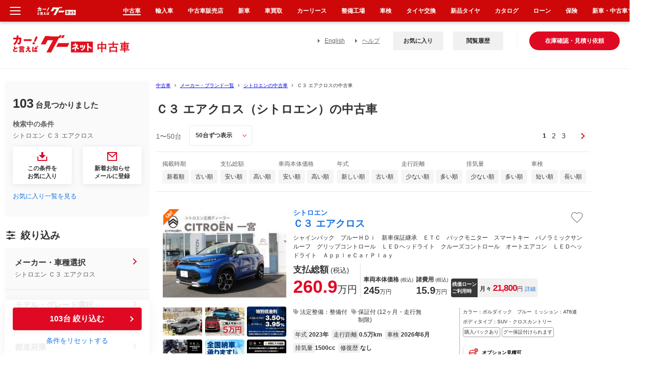

--- FILE ---
content_type: text/css
request_url: https://www.goo-net.com/common_v2/css/authorized_sponser.css?030325
body_size: 2549
content:
/* index1 */
#main #resultArea .pickUpCassette .section_body {
  padding: 35px 12px 16px 14px !important;
}

#main #resultArea .pickUpCassette .section_body .visual {
  margin-right: 16px;
}

#main #resultArea .pickUpCassette .thumbnail a {
  height: 61px;
  width: 80px;
  margin-right: 6px;
}

#main #resultArea .pickUpCassette .thumbnail a:nth-child(3),
#main #resultArea .pickUpCassette .thumbnail a:nth-child(6) {
  margin-right: 0;
}

#main #resultArea .pickUpCassette .thumbnail a:nth-child(2),
#main #resultArea .pickUpCassette .thumbnail a:nth-child(5) {
  margin-right: 5px;
}

#main #resultArea .pickUpCassette .thumbnail a:nth-child(n+4) {
  margin-top: 6px;
}

#main #resultArea .box_item_detail.pickUpCassette .btn_compareBlueZ {
  width: 34px !important;
  height: 34px !important;
  right: 12px !important;
  top: 34px !important;
  background-size: 34px;
  display: flex;
  justify-content: center;
  align-items: center;
  background-position: center;
  z-index: 2;
}

#main #resultArea .box_item_detail.pickUpCassette .reservationConfirmation .reservation_calendar{
  z-index: 3;
}

#main #resultArea .box_item_detail.pickUpCassette .btn_compareBlueZ img {
  width: 34px !important;
  height: 34px !important;
}

#main #resultArea .pickUpCassette .section_body .heading_inner,
#main #resultArea .pickUpCassette .section_body .heading_inner.browse_heading a {
  padding-top: 0;
  padding-right: 0;
}

#main #resultArea .pickUpCassette .section_body .heading_inner.browse_heading .browse_main{
  margin-bottom: 5px;
}

#main #resultArea .pickUpCassette .section_body .heading_inner h3{
  margin-top: 0;
  display: block;
  height: auto;
}

#main #resultArea .pickUpCassette .section_body .heading_inner.browse_heading a {
  padding-bottom: 8px;
  width: 100%;
  display: block;
}

#main #resultArea .pickUpCassette .section_body .heading {
  width: 100% !important;
}

#main #resultArea .pickUpCassette .section_body .heading_inner a .ttl{
  width: 91%;
}

#main #resultArea .pickUpCassette .section_body .heading_inner a .txt {
  margin-top: 10px;
}

#main #resultArea .pickUpCassette.box_item_detail .btn_compareBlueZ a{
  display: flex;
  align-items: center;
  justify-content: center;
}

#main #resultArea .pickUpCassette .section_body .data .databox-column .price-wrap {
  width: auto;
  align-items: flex-end;
}

#main #resultArea .pickUpCassette .section_body .data .subBnrBox01_left .loanPrice {
  border-radius: 4px;
}

#main #resultArea .pickUpCassette .section_body .data .databox-column.databox-adaption .price-wrap .hontai-price:nth-child(1) {
  padding-right: 12px;
  margin-right: 12px;
}

#main #resultArea .pickUpCassette .section_body .data .databox-column .loan-btn {
  margin-left: 9px;
}

#main #resultArea .pickUpCassette .section_body .data .subBnrBox01_left .loanPrice_label {
  margin-right: 12px;
  text-align: left;
  padding: 5px 8px;
  width: 66px;
  border-radius: 4px 0 0 4px;
}

#main #resultArea .pickUpCassette .section_body .data .subBnrBox01_left .loanPrice_txt_link {
  padding: 4px 12px 0 8px;
  font-size: 11px;
}

#main #resultArea .pickUpCassette .section_body .data .notes {
  display: flex;
  margin-bottom: 12px;
  flex-wrap: wrap;
}

#main #resultArea .pickUpCassette .section_body .data .notes p {
  position: relative;
  padding-left: 14px;
}

#main #resultArea .pickUpCassette .section_body .data .notes.newline p {
  max-width: 129px;
}

#main #resultArea .pickUpCassette .section_body .data .notes p:nth-child(1) {
  margin-right: 8px;
}

#main #resultArea .pickUpCassette .section_body .data .notes p::after {
  content: '';
  position: absolute;
  left: 0;
  top: 50%;
  margin-top: -6.5px;
  width: 11px;
  height: 11px;
  background: url(https://img.goo-net.com/usedcar/common_v2/img/spread_new/icon_awesome_tag.png) no-repeat;
  background-size: contain;
}

#main #resultArea .pickUpCassette .section_body .data .notes.newline p::after{
 top: 2px;
 margin-top: 0;
}

#main #resultArea .pickUpCassette .section_body .data .databox-column.databox-adaption .databox-right {
  margin: 22px auto 0;
  min-height: 134px;
}

#main #resultArea .pickUpCassette .section_body .data .databox-column.databox-adaption .databox-right>:nth-child(1) {
  padding-right: 18px;
  margin-right: 12px;
  border-right: 1px dotted #636363;
  width: 339px;
  flex: 0 0 auto;
  box-sizing: border-box;
}

#main #resultArea .pickUpCassette .section_body .data .databox-column.databox-adaption .databox-right ul li {
  padding-right: 6px;
  margin-bottom: 7px;
}

#main #resultArea .pickUpCassette .section_body .data .databox-column.databox-adaption .databox-right ul li span {
  margin-right: 0;
}

#main #resultArea .pickUpCassette .section_body .data .databox-column.databox-adaption .databox-right ul {
  padding-right: 0;
  border: none;
  margin-right: 0;
}

#main #resultArea .pickUpCassette .section_body .loan-adaption {
  margin-bottom: 0;
}

#main #resultArea .pickUpCassette .section_body .loan-adaption .evaluation_wrap {
  margin-left: 5px;
}

#main #resultArea .pickUpCassette .section_body .loan-adaption .evaluation_wrap dt {
  margin-right: 5px;
}

#main #resultArea .pickUpCassette .section_body .loan-adaption .evaluation_wrap dt .icon img {
  width: 31px;
}

#main #resultArea .pickUpCassette .section_body .loan-adaption .evaluation_wrap dt img {
  width: 25px;
}

#main #resultArea .pickUpCassette .section_body .loan-adaption .evaluation_wrap dd .icon {
 margin-right: 0;
}

#main #resultArea .pickUpCassette .section_body .loan-adaption .evaluation_wrap dd.gookantei02 {
  margin-right: 8px;
}

#main #resultArea .pickUpCassette .section_body .evaluation_wrap dd .num .interior {
  margin-right: 4px;
}

#main #resultArea .pickUpCassette .section_body .evaluation_wrap dd.btn a {
  padding: 12px 10px 10px;
  line-height: 1;
}

#main #resultArea .pickUpCassette .section_body .data .databox-column .databox-right .sub {
  padding: 0;
}

#main #resultArea .pickUpCassette .section_body .data .databox-column .databox-right .sub div {
  display: flex;
  flex-wrap: wrap;
}

#main #resultArea .pickUpCassette .section_body .data .fault_diagnosisListIcon {
  margin: 10px 0 16px;
  font-size: 10px;
  color: #000000;
}

#main #resultArea .pickUpCassette .section_body .data .fault_diagnosisListIcon div:nth-child(1) {
  width: 27.28px;
  margin-right: 6.6px;
}

#main #resultArea .pickUpCassette .section_body .data .databox-column.databox-adaption .databox-right .info-list .buyPack {
  padding: 2px 3px;
}

#main #resultArea .pickUpCassette .section_body .data .buyPack.nomb {
  margin-bottom: 0;
}

#main #resultArea .pickUpCassette .authorizedLogoCont {
  padding-left: 12px;
  padding-right: 24px;
  margin-bottom: 24px;
}


#main #resultArea .pickUpCassette .authorizedCar {
  font-size: 13px;
  font-weight: bold;
  color: #1D2088;
  padding-left: 21px;
  position: relative;
  line-height: normal;
  margin-bottom: 8px;
}

#main #resultArea .pickUpCassette .authorizedCar::after {
  content: '';
  position: absolute;
  width: 13px;
  height: 13px;
  background: url('https://img.goo-net.com/usedcar/common_v2/img/bg_imported_verified.png') no-repeat;
  background-size: contain;
  top: 50%;
  left: 0;
  transform: translateY(-50%);
}

#main #resultArea .pickUpCassette .authorizedLogo {
  display: flex;
}

#main #resultArea .pickUpCassette .authorizedLogo.jcLeft {
  justify-content: flex-end;
}

#main #resultArea .pickUpCassette .makerHosyouLogo {
  width: 251px;
  margin-right: 19px;
  margin-top: 0;
}

#main #resultArea .pickUpCassette .makerHosyouLogo img {
  width: 100%;
}


#main #resultArea .pickUpCassette .authorizedLogo .btn-Box {
  margin-top: 0;
  display: flex;
  flex: 1;
  justify-content: flex-end;
}

#main #resultArea .pickUpCassette .authorizedLogo .btn-Box .loanBtn {
  width: 212px;
  height: 48px;
  font-size: 14px;
  line-height: 16px;
  padding: 8px 0 6px 50.28px;
  margin-right: 8px;
}

#main #resultArea .pickUpCassette .authorizedLogo .btn-Box .calenderBtn {
  height: 48px;
  margin-right: 8px;
}

#main #resultArea .pickUpCassette .authorizedLogo .btn-Box .estimateBtn {
  height: 48px;
}

#main #resultArea .pickUpCassette .btn-Box .estimateBtn::before {
  background: url(https://img.goo-net.com/cache/ipn/usedcar/spread/icon_mail.png) no-repeat #e00923 top 12px center;
  background-size: 18px auto;
}

#main #resultArea .pickUpCassette.nofalt .section_body .data .databox-column.databox-adaption .info-list {
  margin-top: 8px;
}

@media screen and (max-width: 1480px) {

  #main #resultArea .pickUpCassette .section_body .data .databox-column.databox-adaption .price-wrap .hontai-price:nth-child(1) {
    font-size: 36px;
    margin-right: 10px;
    padding-right: 10px;
  }

  #main #resultArea .pickUpCassette .section_body .data .databox-column .loan-btn {
    margin-left: 10px;
  }

  #main #resultArea .pickUpCassette .section_body .data .subBnrBox01_left {
    width: auto !important;
  }

  #main #resultArea .pickUpCassette .section_body .data .subBnrBox01_left .loanPrice_label {
    width: auto;
  }

  #main #resultArea .pickUpCassette .section_body .data .subBnrBox01_left .loanPrice_txt_price {
    margin: 0 !important;
  }
}

@media screen and (max-width: 1460px) {
  #main #resultArea .pickUpCassette .authorizedLogo .btn-Box .loanBtn {
    width: 193px;
  }
}

@media screen and (max-width: 1366px) {

  #main #resultArea .pickUpCassette .section_body .data .databox-column.databox-adaption .price-wrap .hontai-adaption .hontai-price:nth-child(1) {
    padding-right: 6px;
  }

  #main #resultArea .pickUpCassette .section_body .data .databox-column.databox-adaption .databox-right>:nth-child(1),
  #main #resultArea .pickUpCassette .section_body .data .databox-column.databox-adaption .price-wrap .hontai-price:nth-child(1) {
    margin-right: 6px;
    padding-right: 6px;
  }

  #main #resultArea .pickUpCassette .section_body .data .databox-column .loan-btn {
    margin-left: 6px;
  }

  #main #resultArea .pickUpCassette .section_body .data .subBnrBox01_left .loanPrice_label {
    padding: 5px 2px;
    width: auto;
    margin-right: 4px;
  }

  #main #resultArea .pickUpCassette .section_body .data .subBnrBox01_left .loanPrice_txt_price {
    margin: 0 !important;
  }

  #main #resultArea .pickUpCassette .section_body .data .subBnrBox01_left .loanPrice_txt_link {
    padding: 4px 4px 0;
  }

  #main #resultArea .pickUpCassette .section_body .data .databox-column.databox-adaption .databox-right>:nth-child(1) {
    min-width: 324px;
  }

  #main #resultArea .pickUpCassette .section_body .data .databox-column.databox-adaption .databox-right .info-list .buyPack {
    padding: 2px;
  }
}

@media screen and (max-width: 1280px) {
  #main #resultArea .pickUpCassette .section_body .visual{
    margin-right: 14px;
  }
}

/* index2 */

#contents-inner .box_roundWhite .pickUpCassette .section_body {
  padding: 35px 12px 16px 12px;
}

#contents-inner .box_roundWhite .pickUpCassette .section_body .visual {
  margin-right: 16px;
}

#contents-inner .box_roundWhite .box_item_detail.pickUpCassette .btn_compareBlueZ {
  right: 12px;
  top: 34px;
  background-size: 34px;
  display: flex;
  justify-content: center;
  align-items: center;
  background-position: center;
}

#contents-inner .box_roundWhite .box_item_detail.pickUpCassette .btn_compareBlueZ.favmark_hidden {
  display: none;
}

#contents-inner .box_roundWhite .box_item_detail.pickUpCassette .btn_compareBlueZ img {
  width: 34px;
  height: 34px;
}

#contents-inner .box_roundWhite .pickUpCassette .authorizedCar {
  font-size: 13px;
  font-weight: bold;
  margin-top: 10px;
  color: #1D2088;
  padding-left: 21px;
  position: relative;
  line-height: normal;
}

#contents-inner .box_roundWhite .pickUpCassette .authorizedCar::after {
  content: '';
  position: absolute;
  width: 13px;
  height: 13px;
  background: url('https://img.goo-net.com/usedcar/common_v2/img/bg_imported_verified.png') no-repeat;
  background-size: contain;
  top: 50%;
  left: 0;
  transform: translateY(-50%);
}

#contents-inner .box_roundWhite .pickUpCassette .section_body .makerHosyouLogo {
  width: 251px;
  margin-top: 4px;
  display: block;
}

#contents-inner .box_roundWhite .pickUpCassette .section_body .makerHosyouLogo img {
  width: 100%;
}

#contents-inner .box_roundWhite .pickUpCassette .section_body .visual .label_box {
  margin-top: 8px;
}

#contents-inner .box_roundWhite .pickUpCassette .section_body {
  display: flex;
}

#contents-inner .box_roundWhite .pickUpCassette .thumbnail {
  width: 100%;
  display: flex;
  margin-top: 8px;
  justify-content: flex-start;
  flex-wrap: wrap;
}

#contents-inner .box_roundWhite .pickUpCassette .section_body .data {
  float: none;
  flex: 1 auto;
}

#contents-inner .box_roundWhite .pickUpCassette .section_body .heading {
  width: 100%;
  margin-bottom: 0;
}

#contents-inner .box_roundWhite .pickUpCassette .section_body .heading_inner,
#contents-inner .box_roundWhite .pickUpCassette .section_body .heading_inner a {
  padding: 0;
}

#contents-inner .box_roundWhite .pickUpCassette .section_body .heading_inner a {
  width: 100%;
  padding-bottom: 8px;
}

#contents-inner .box_roundWhite .pickUpCassette .section_body .heading_inner a .ttl {
  color: #1874E8;
  line-height: 1;
}

#contents-inner .box_roundWhite .pickUpCassette .section_body .heading_inner a .ttl:nth-child(2) {
  margin-top: 5px;
}

#contents-inner .box_roundWhite .pickUpCassette .section_body .heading_inner a .txt {
  margin-top: 10px;
}

#contents-inner .box_roundWhite .pickUpCassette .section_body .data .databox-column .databox-top {
  padding-right: 2%;
}

#contents-inner .box_roundWhite .pickUpCassette .databox-column .price-wrap {
  margin-bottom: 0;
  width: auto;
  align-items: flex-end;
}

#contents-inner .box_roundWhite .pickUpCassette .section_body .data .databox-column .price-wrap .total-price {
  padding-right: 12px;
  margin-right: 12px;
  border-right: 1px solid #DBDBDB;
}

#contents-inner .box_roundWhite .pickUpCassette .section_body .data .databox-column .price-wrap .total-price .txt {
  font-size: 18px;
  line-height: 1.4;
}

#contents-inner .box_roundWhite .pickUpCassette .section_body .data .databox-column .price-wrap .total-price .txt .tax-included {
  font-size: 14px;
}

#contents-inner .box_roundWhite .pickUpCassette .section_body .data .databox-column .price-wrap .total-price .num-red em {
  font-size: 36px;
  line-height: 43px;
}

#contents-inner .box_roundWhite .pickUpCassette .section_body .data .databox-column .price-wrap .hontai-price .num em,
#contents-inner .box_roundWhite .pickUpCassette .section_body .data .databox-column .price-wrap .shohiyou-price .num em {
  font-size: 20px;
}

#contents-inner .box_roundWhite .pickUpCassette .section_body .data .databox-column .price-wrap .hontai-price {
  margin: 0 12px 0 0;
}

#contents-inner .box_roundWhite .pickUpCassette .section_body .data .databox-column .price-wrap .shohiyou-price {
  margin: 0;
}

#contents-inner .box_roundWhite .pickUpCassette .loan-btn {
  margin-left: 9px;
  width: auto;
}

#contents-inner .box_roundWhite .pickUpCassette .section_body .data .subBnrBox01_left .loanPrice_label {
  margin-right: 12px;
  text-align: left;
  padding: 5px 8px;
  width: 66px;
  background: #383838;
  font-size: 10px;
  font-weight: bold;
  color: #fff;
  box-sizing: border-box;
  border-radius: 4px 0 0 4px;
}

#contents-inner .box_roundWhite .pickUpCassette .section_body .data .subBnrBox01_left .loanPrice_txt_price {
  font-size: 18px;
  margin-right: 2px;
  margin-left: 3px;
}

#contents-inner .box_roundWhite .pickUpCassette .section_body .data .subBnrBox01_left .loanPrice_txt_link {
  padding: 4px 12px 0 8px;
  font-size: 11px;
  font-weight: normal;
  color: #1874E8;
  background-color: transparent;
}

#contents-inner .box_roundWhite .pickUpCassette .section_body .data .subBnrBox01_left .loanPrice_txt_link::after {
  display: none;
}

#contents-inner .box_roundWhite .pickUpCassette .section_body .data .databox-column .databox-bottom {
  margin: 22px auto 18px;
  min-height: 125px;
}

#contents-inner .box_roundWhite .pickUpCassette .section_body .data .databox-column .databox-bottom.noLoanFault {
  min-height: 89px;
}

#contents-inner .box_roundWhite .pickUpCassette .section_body .data .databox-column .data_list_2>:nth-child(1) {
  padding-right: 18px;
  margin-right: 12px;
  border-right: 1px dotted #636363;
  width: 339px;
  flex: 0 0 auto;
  box-sizing: border-box;
}

#contents-inner .box_roundWhite .pickUpCassette .section_body .data .databox-column .data_list {
  padding-left: 0;
  flex-direction: row;
  margin-bottom: 12px;
  justify-content: flex-start;
  flex-wrap: wrap;
}

#contents-inner .box_roundWhite .pickUpCassette .section_body .data .databox-column .data_list p {
  font-size: 12px;
  line-height: 1.4;
  word-wrap: break-word;
  word-break: break-all;
  white-space: normal;
}

#contents-inner .box_roundWhite .pickUpCassette .section_body .data .databox-column .data_list.newline p {
  max-width: 134px;
}

#contents-inner .box_roundWhite .pickUpCassette .section_body .data .databox-column .data_list.newline p::after{
  margin-top: 0;
  top: 2px;
}

#contents-inner .box_roundWhite .pickUpCassette .section_body .data .databox-column .data_list p:nth-child(1) {
  margin-right: 8px;
}

#contents-inner .box_roundWhite .pickUpCassette .section_body .data .databox-column .data_list_2 ul:nth-child(2) {
  margin-right: 0;
  padding-right: 0;
  border: none
}

#contents-inner .box_roundWhite .pickUpCassette .section_body .data .databox-column .data_list_2 ul li {
  padding-right: 6px;
  margin-bottom: 7px;
  height: max-content;
}

#contents-inner .box_roundWhite .pickUpCassette .section_body .data .databox-column .data_list_2 ul li span {
  margin-right: 0;
}

#contents-inner .box_roundWhite .pickUpCassette .loan-adaption {
  width: 100%;
  display: flex;
  justify-content: flex-start;
  margin-top: 0;
}

#contents-inner .box_roundWhite .pickUpCassette .section_body .data .evaluation_wrap {
  margin-left: 5px;
}

#contents-inner .box_roundWhite .pickUpCassette .section_body .data .evaluation_wrap dt {
  margin-right: 5px;
}

#contents-inner .box_roundWhite .pickUpCassette .section_body .data .evaluation_wrap dt .icon img {
  width: 31px;
}

#contents-inner .box_roundWhite .pickUpCassette .section_body .data .evaluation_wrap dt img {
  width: 25px;
}

#contents-inner .box_roundWhite .pickUpCassette .section_body .data .evaluation_wrap dd:nth-child(2) {
  margin-right: 10px;
  width: 60px;
}

#contents-inner .box_roundWhite .pickUpCassette .section_body .data .evaluation_wrap dd .icon,
#contents-inner .box_roundWhite .pickUpCassette .section_body .data .evaluation_wrap dd .icon img {
  width: 100%;
}

#contents-inner .box_roundWhite .pickUpCassette .section_body .data .evaluation_wrap dd .icon img {
  background-image: none;
}

#contents-inner .box_roundWhite .pickUpCassette .section_body .data .evaluation_wrap dd.btn a {
  padding: 12px 10px 10px;
  line-height: 1;
}

#contents-inner .box_roundWhite .pickUpCassette .section_body .data .databox-column .data_list_2>:nth-child(2) {
  white-space: normal;
}

#contents-inner .box_roundWhite .pickUpCassette .section_body .data .databox-column .data_list_2 .sub_data {
  padding: 0;
}

#contents-inner .box_roundWhite .pickUpCassette .section_body .data .databox-column .data_list_2 .sub_data div {
  display: flex;
  flex-wrap: wrap;
}

#contents-inner .box_roundWhite .pickUpCassette .section_body .data .databox-column .data_list_2 .sub_data p {
  line-height: 1.6;
  margin-bottom: 4px;
  margin-right: 8px;
}

#contents-inner .box_roundWhite .pickUpCassette .section_body .data .fault_diagnosisListIcon {
  margin: 10px 0 16px;
  font-size: 10px;
  color: #000000;
}

#contents-inner .box_roundWhite .pickUpCassette .section_body .data .info-list .tags {
  padding: 2px 3px;
  margin-bottom: 5px;
}


#contents-inner .box_roundWhite .pickUpCassette .section_body .data .info-list .tags.nomb {
  margin: 0;
}

#contents-inner .box_roundWhite .pickUpCassette .section_body .data .btn-Box {
  margin-top: 56px;
  display: flex;
  justify-content: flex-end;
  padding: 0;
  padding-right: 12px;
  float: none;
}

#contents-inner .box_roundWhite .pickUpCassette .section_body .data .btn-Box.mt2 {
  margin-top: 36px;
}

#contents-inner .box_roundWhite .pickUpCassette .section_body .data .btn-Box.mt3 {
  margin-top: 46px;
}

#contents-inner .box_roundWhite .pickUpCassette .section_body .data .btn-Box.mt4 {
  margin-top: -4px;
}

#contents-inner .box_roundWhite .pickUpCassette .section_body .data .btn-Box.mt5 {
  margin-top: -10px;
}

#contents-inner .box_roundWhite .pickUpCassette .section_body .data .btn-Box .loanBtn,
#contents-inner .box_roundWhite .pickUpCassette .section_body .data .btn-Box .estimateBtn {
  width: 212px;
  height: 48px;
  margin: 0;
}

#contents-inner .box_roundWhite .pickUpCassette .section_body .data .btn-Box .calenderBtn,
#contents-inner .box_roundWhite .pickUpCassette .section_body .data .btn-Box .loanBtn:nth-child(1) {
  margin-right: 8px;
  margin-left: 0;
}

#contents-inner .box_roundWhite .pickUpCassette .section_body .data .btn-Box .loanBtn:nth-child(1){
  padding-top: 8px;
}

#contents-inner .box_roundWhite .pickUpCassette .section_body .data .btn-Box .estimateBtn span {
  background-size: 18px;
}


--- FILE ---
content_type: text/css
request_url: https://www.goo-net.com/common_v2/css/midSlider.css?190611
body_size: 664
content:
@charset "euc-jp";
/*----- ANG_PRJ-3226 PC-----*/

/*----- slide_bnrArea ------*/
.slider_bnr {
	display: none;
    margin: 0 auto;
}

.slide_bnrArea .slider_bnr {
    padding: 0 38px;
}

.slider_bnr.slick-initialized {
	display: block;
}

.slide_bnrArea2 .slick-initialized .slick-slide
{
    height:115px;
}

/*----- Arrows -----*/
.slick-prev,
.slick-next
{
    font-size: 0;
    line-height: 0;
    position: absolute;
    top: 50%;
    display: block;
    width: 30px;
    height: 80px;
    padding: 0;
    -webkit-transform: translate(0, -50%);
    -ms-transform: translate(0, -50%);
    transform: translate(0, -50%);
    cursor: pointer;
    color: transparent;
    border: none;
    outline: none;
	background: transparent;
}

/*----- 吹き出しなし -----*/
.slider_bnr .slick-prev
{
	left: 0;
	height: 98px;
	background: url('https://img.goo-net.com/common_v2/img/pc_slider_prev.png') no-repeat left center;
	z-index: 2;
	background-size: 23px;
	top: 49px;
	opacity: 0.6;
}

.slider_bnr .slick-next
{
	right: 0;
    height: 98px;
    background: url('https://img.goo-net.com/common_v2/img/pc_slider_next.png') no-repeat right center;
    background-size: 23px;
    top:49px;
	opacity: 0.6;
}

/*----- 吹き出しあり -----*/
.slider_bnr2 .slick-prev
{
	left: 0;
	height: 100%;
	background: url('https://img.goo-net.com/common_v2/img/pc_slider_prev.png') no-repeat left center;
	z-index: 2;
	background-size: 21px;
	top: 66px;
	opacity: 0.8;
}

.slider_bnr2 .slick-next
{
	right: 0;
    height: 100%;
    background: url('https://img.goo-net.com/common_v2/img/pc_slider_next.png') no-repeat right center;
    background-size: 21px;
    top:66px;
    opacity: 0.8;
}

/*----- Dots -----*/
.slick-dots{
	padding: 5px 0;
	margin: 0;
	list-style: none;
	text-align: center;
	background: #fff!important;
	border-bottom: none!important;
}
.slick-dots li{
	display: inline-block;
	width: 20px;
	height: 20px;
	margin: 0;
	padding: 0;
	cursor: pointer;
}
.slick-dots li button{
	display: block;
	cursor: pointer;
	color: transparent;
	border: 0;
	outline: none;
	background: transparent;
}

.slick-dots li button:hover,
.slick-dots li button:focus{outline: none;}
.slick-dots li button:hover:before,
.slick-dots li button:focus:before{opacity: 1;}
.slick-dots li button:before{
	font-size: 12px;
	content: '●';
	text-align: center;
	color: #c9c9c9;
		-webkit-font-smoothing: antialiased;
		-moz-osx-font-smoothing: grayscale;
}
.slick-dots li.slick-active button:before {
	color: #cf0a0a;
}


--- FILE ---
content_type: application/javascript
request_url: https://ssc.goo-net.com/get_cookie_id?cookie_domain=goo-net.com&r=1769772349102&callback=TreasureJSONPCallback0
body_size: -10
content:
TreasureJSONPCallback0({"td_ssc_id":"01KG7ADXVDY54APAVVHJENHX6M"})

--- FILE ---
content_type: application/javascript
request_url: https://www.goo-net.com/usedcar/common_v2/js/getday_calender.js?171128
body_size: 91
content:
//
//  getDayCalender
//  Calender $B6&DL$G=hM}(B
//  params arrar onedata
//  return string day_week  
//
//  2017/04/11  hyf
//
function getDayCalender(onedata){
    var day_week = "";
    if(onedata !== "" && onedata.day_no !== ""){
       if(onedata.day_no == 7){
           day_week = 'sun';
       }else if(onedata.day_no == 6){
           day_week = 'sat';
       }else if(onedata.day_no == 5){
           day_week = 'fri';
       }else if(onedata.day_no == 4){
           day_week = 'thu';
       }else if(onedata.day_no == 3){
           day_week = 'wed';
       }else if(onedata.day_no == 2){
           day_week = 'tue';
       }else if(onedata.day_no == 1){
           day_week = 'mon';
       }else{
           day_week = '';
       }
    }
    return day_week;
}


--- FILE ---
content_type: application/javascript; charset=utf-8
request_url: https://try.abtasty.com/4de1413d81ba79934df3f31176620abd.js
body_size: 3315
content:
/* Created: 2026/01/30 06:51:54 UTC version: latest */(()=>{"use strict";var a={648(a,d,e){e.d(d,{FF:()=>l,NI:()=>u,Nw:()=>c,SW:()=>j,fH:()=>v,vV:()=>y});const s="info::",n="error::",r="warning::",t="verbose::",o="success::",i={allowed:document.cookie.indexOf("abTastyDebug=")>=0};function c(){i.allowed=!0}function f(){const a=!window.abTastyStopLog;return(i.allowed||window.abTastyDebug)&&a}function b(a,d,e,...s){f()&&d(`%c [AB Tasty Debug mode] %c ${a}`,"background: #222; color: #bada55; padding: 3px; border-radius: 5px 0px 0px 5px;",`${e} padding: 3px; border-radius: 0px 5px 5px 0px;`,...s)}function j(...a){b(o,console.info,"background: green; color: white;",...a)}function l(...a){b(r,console.warn,"background: orange; color: white;",...a)}function u(...a){b(t,console.debug,"background: pink; color: white;",...a)}function y(...a){b(n,console.error,"background: red; color: white;",...a)}function v(...a){b(s,console.info,"background: blue; color: white;",...a)}},6361(a,d,e){e.d(d,{_:()=>n});var s=e(648);async function n(a){try{return await a()}catch(d){try{return(0,s.FF)("Chunk failed to be loaded asynchronously. Retrying...",d),await a()}catch(a){throw(0,s.vV)("Chunk failed to be loaded asynchronously. Retry failed.",a),a}}}},6883(a,d,e){e.d(d,{r:()=>s});const s=a=>{if(window.abTastyNoRandomHit)return!0;if(0===a)return!1;return 1===Math.floor(Math.random()*a)+1}},7795(a,d,e){e.d(d,{Rh:()=>r,iU:()=>t,lK:()=>o});var s=e(648),n=e(6883);const r="abtasty-execution-started",t=()=>window.performance.getEntriesByName(r).length>0,o=()=>{try{if(!(0,n.r)(1e3)||t())return;window.performance.mark(r)}catch(a){(0,s.FF)("Can't start execution time performance measure due to:",a.message)}}}},d={};function e(s){var n=d[s];if(void 0!==n)return n.exports;var r=d[s]={exports:{}};return a[s](r,r.exports,e),r.exports}e.m=a,e.H={},e.G=a=>{Object.keys(e.H).map(d=>{e.H[d](a)})},e.d=(a,d)=>{for(var s in d)e.o(d,s)&&!e.o(a,s)&&Object.defineProperty(a,s,{enumerable:!0,get:d[s]})},e.f={},e.e=(a,d)=>Promise.all(Object.keys(e.f).reduce((s,n)=>(e.f[n](a,s,d),s),[])),e.u=a=>4223===a?"shared/commons.e2171dab0e1f39db2d1d.js":8792===a?"4de1413d81ba79934df3f31176620abd/main.cdd9f7cfdc81bb23ee60.js":5153===a?"shared/analytics.3328c030fbf5cbbd1c43.js":6693===a?"shared/me.5d32bd01867c112d1f5d.js":6681===a?"4de1413d81ba79934df3f31176620abd/variation-js-1898743-6047276-async-js.f7d87db07202220abe52.js":5750===a?"4de1413d81ba79934df3f31176620abd/variation-js-1944410-6155614-async-js.5220b7d86bdc05bfaf99.js":5125===a?"4de1413d81ba79934df3f31176620abd/variation-js-1944410-6155615-async-js.df70e1c454126f920844.js":7872===a?"4de1413d81ba79934df3f31176620abd/variation-js-1944410-6155616-async-js.f98aaf983dcf3cdf149f.js":9103===a?"4de1413d81ba79934df3f31176620abd/variation-js-1944410-6155617-async-js.0946e3a95977821f3815.js":7290===a?"4de1413d81ba79934df3f31176620abd/variation-js-1944410-6155618-async-js.a6400f0d49b93ad0ef6a.js":2521===a?"4de1413d81ba79934df3f31176620abd/variation-js-1944410-6155619-async-js.da5fca31a9c5d10a8035.js":6297===a?"4de1413d81ba79934df3f31176620abd/variation-js-1944410-6155620-async-js.498597c4ea0ea1af453c.js":8918===a?"4de1413d81ba79934df3f31176620abd/variation-js-1944426-6155671-async-js.fc0abda03e74c6be1e24.js":7871===a?"4de1413d81ba79934df3f31176620abd/variation-js-1944426-6155672-async-js.cebb7607c417695f2785.js":5104===a?"4de1413d81ba79934df3f31176620abd/variation-js-1944426-6155673-async-js.0914337fe5341fcb0d7a.js":8577===a?"4de1413d81ba79934df3f31176620abd/variation-js-1944426-6155674-async-js.60a9fcfc5a4198000089.js":4354===a?"4de1413d81ba79934df3f31176620abd/variation-js-1944426-6155675-async-js.92bc97ffca45e32e8b3a.js":3995===a?"4de1413d81ba79934df3f31176620abd/variation-js-1944426-6155676-async-js.5bd0269fe52f27394e30.js":7964===a?"4de1413d81ba79934df3f31176620abd/variation-js-1944426-6155677-async-js.62324421bdc76dedf4d7.js":4281===a?"4de1413d81ba79934df3f31176620abd/variation-js-1945144-6157511-async-js.04b3512b095e29c214f9.js":1380===a?"4de1413d81ba79934df3f31176620abd/variation-js-1945144-6157512-async-js.e9ab40d9bebb43ed6e02.js":3619===a?"4de1413d81ba79934df3f31176620abd/variation-js-1945144-6157513-async-js.ce56cb37be487f7295dc.js":750===a?"4de1413d81ba79934df3f31176620abd/variation-js-1945144-6157514-async-js.9bc80b0f1aa6dbe9d7dc.js":7101===a?"4de1413d81ba79934df3f31176620abd/variation-js-1945144-6157515-async-js.f03a28ecb631da8203b1.js":1032===a?"4de1413d81ba79934df3f31176620abd/variation-js-1945144-6157516-async-js.28b03eb5b89a404fcf01.js":7207===a?"4de1413d81ba79934df3f31176620abd/variation-js-1945144-6157517-async-js.55bb5370bd4d5ce11cfc.js":7788===a?"4de1413d81ba79934df3f31176620abd/variation-js-1948128-6165897-async-js.9b7ed6adf80d7f6a3632.js":5945===a?"4de1413d81ba79934df3f31176620abd/variation-js-1948139-6165900-async-js.ac0d1473c9cda156508c.js":6094===a?"4de1413d81ba79934df3f31176620abd/variation-js-1951966-6176024-async-js.1add357ee11f99b2a9ca.js":6493===a?"4de1413d81ba79934df3f31176620abd/variation-js-1951966-6176025-async-js.c1837dbe0d7bdc6069ff.js":4952===a?"4de1413d81ba79934df3f31176620abd/variation-js-1951966-6176026-async-js.ecad5bf221fffb41647b.js":4935===a?"4de1413d81ba79934df3f31176620abd/variation-js-1951966-6176027-async-js.0ee2c110ac9a01b6c84d.js":6114===a?"4de1413d81ba79934df3f31176620abd/variation-js-1951966-6176028-async-js.006cbbe0e9bc4df00492.js":5265===a?"4de1413d81ba79934df3f31176620abd/variation-js-1951966-6176029-async-js.0c2be9a924ca2c155a96.js":6031===a?"4de1413d81ba79934df3f31176620abd/variation-js-1951966-6176030-async-js.35344194c1e2094c4722.js":7484===a?"4de1413d81ba79934df3f31176620abd/variation-js-1955176-6184019-async-js.2479d70b4a3eb303a5cf.js":2304===a?"4de1413d81ba79934df3f31176620abd/variation-js-1955176-6184020-async-js.5e21e307162cebce1c55.js":239===a?"4de1413d81ba79934df3f31176620abd/variation-js-1955176-6184021-async-js.bff30f81cc2160f37801.js":1286===a?"4de1413d81ba79934df3f31176620abd/variation-js-1955176-6184022-async-js.addfd78d4f2bc72d671d.js":5621===a?"4de1413d81ba79934df3f31176620abd/variation-js-1955176-6184023-async-js.0005204a27618023700d.js":5020===a?"4de1413d81ba79934df3f31176620abd/variation-js-1955176-6184024-async-js.027b41a0caf84584bc4f.js":2699===a?"4de1413d81ba79934df3f31176620abd/variation-js-1955176-6184025-async-js.6e8c5a39ca5e185fbe11.js":5921===a?"4de1413d81ba79934df3f31176620abd/variation-js-1955177-6184053-async-js.08df54f7e69f99fe5129.js":6660===a?"4de1413d81ba79934df3f31176620abd/variation-js-1961077-6200372-async-js.cd4a45e4f6ce756d72bb.js":1043===a?"4de1413d81ba79934df3f31176620abd/variation-js-1961077-6200373-async-js.98bcb4aef018fdfb2c2b.js":8654===a?"4de1413d81ba79934df3f31176620abd/variation-js-1961077-6200374-async-js.dca94cf74049210060c0.js":4685===a?"4de1413d81ba79934df3f31176620abd/variation-js-1961077-6200375-async-js.5f6a09a0afdaba009abb.js":4088===a?"4de1413d81ba79934df3f31176620abd/variation-js-1961077-6200376-async-js.321d377c1db1aabd9a71.js":6759===a?"4de1413d81ba79934df3f31176620abd/variation-js-1961077-6200377-async-js.70743b526264992e6d77.js":8354===a?"4de1413d81ba79934df3f31176620abd/variation-js-1961077-6200378-async-js.70b01b5fdbae55be7153.js":2344===a?"4de1413d81ba79934df3f31176620abd/variation-js-1961078-6200380-async-js.5c04258e6338bc3477af.js":3723===a?"4de1413d81ba79934df3f31176620abd/variation-js-1963123-6207633-async-js.40a827d8279104d9ea2e.js":void 0,e.o=(a,d)=>Object.prototype.hasOwnProperty.call(a,d),(()=>{var a={},d="tag:";e.l=(s,n,r,t,o)=>{if(a[s])a[s].push(n);else{var i,c;if(void 0!==r)for(var f=document.getElementsByTagName("script"),b=0;b<f.length;b++){var j=f[b];if(j.getAttribute("src")==s||j.getAttribute("data-webpack")==d+r){i=j;break}}i||(c=!0,(i=document.createElement("script")).charset="utf-8",e.nc&&i.setAttribute("nonce",e.nc),i.setAttribute("data-webpack",d+r),o&&i.setAttribute("fetchpriority",o),i.src=s),a[s]=[n];var l=(d,e)=>{i.onerror=i.onload=null,clearTimeout(u);var n=a[s];if(delete a[s],i.parentNode&&i.parentNode.removeChild(i),n&&n.forEach(a=>a(e)),d)return d(e)},u=setTimeout(l.bind(null,void 0,{type:"timeout",target:i}),12e4);i.onerror=l.bind(null,i.onerror),i.onload=l.bind(null,i.onload),c&&document.head.appendChild(i)}}})(),e.r=a=>{"undefined"!=typeof Symbol&&Symbol.toStringTag&&Object.defineProperty(a,Symbol.toStringTag,{value:"Module"}),Object.defineProperty(a,"__esModule",{value:!0})},(()=>{var a;globalThis.importScripts&&(a=globalThis.location+"");var d=globalThis.document;if(!a&&d&&(d.currentScript&&"SCRIPT"===d.currentScript.tagName.toUpperCase()&&(a=d.currentScript.src),!a)){var s=d.getElementsByTagName("script");if(s.length)for(var n=s.length-1;n>-1&&(!a||!/^http(s?):/.test(a));)a=s[n--].src}if(!a)throw new Error("Automatic publicPath is not supported in this browser");a=a.replace(/^blob:/,"").replace(/#.*$/,"").replace(/\?.*$/,"").replace(/\/[^\/]+$/,"/"),e.p=a})(),(()=>{var a={2190:0};e.f.j=(d,s,n)=>{var r=e.o(a,d)?a[d]:void 0;if(0!==r)if(r)s.push(r[2]);else{var t=new Promise((e,s)=>r=a[d]=[e,s]);s.push(r[2]=t);var o=e.p+e.u(d),i=new Error;e.l(o,s=>{if(e.o(a,d)&&(0!==(r=a[d])&&(a[d]=void 0),r)){var n=s&&("load"===s.type?"missing":s.type),t=s&&s.target&&s.target.src;i.message="Loading chunk "+d+" failed.\n("+n+": "+t+")",i.name="ChunkLoadError",i.type=n,i.request=t,r[1](i)}},"chunk-"+d,d,n)}},e.H.j=d=>{if(!e.o(a,d)||void 0===a[d]){a[d]=null;var s=document.createElement("link");s.charset="utf-8",e.nc&&s.setAttribute("nonce",e.nc),s.rel="preload",s.as="script",s.href=e.p+e.u(d),document.head.appendChild(s)}};var d=(d,s)=>{var n,r,[t,o,i]=s,c=0;if(t.some(d=>0!==a[d])){for(n in o)e.o(o,n)&&(e.m[n]=o[n]);if(i)i(e)}for(d&&d(s);c<t.length;c++)r=t[c],e.o(a,r)&&a[r]&&a[r][0](),a[r]=0},s=globalThis.webpackChunktag=globalThis.webpackChunktag||[];s.forEach(d.bind(null,0)),s.push=d.bind(null,s.push.bind(s))})(),(()=>{var a={8792:[6693]};e.f.preload=d=>{var s=a[d];Array.isArray(s)&&s.map(e.G)}})();var s=e(648),n=e(6361),r=e(7795);(async()=>((0,r.lK)(),(window.ABTastyTagPerforming||window.ABTasty?.started)&&(0,s.FF)("AB Tasty's Tag is already performing or started. If you think that's an issue, please check your tag implementation."),window.ABTastyTagPerforming=!0,await(0,n._)(()=>Promise.all([e.e(4223,"high"),e.e(8792,"high")]).then(e.bind(e,602)))))().then(a=>a.mainTag("2026/01/30 06:51:54 UTC")).catch(a=>{(0,s.vV)("AB Tasty's Tag can't be loaded. Caused by:",a)})})();